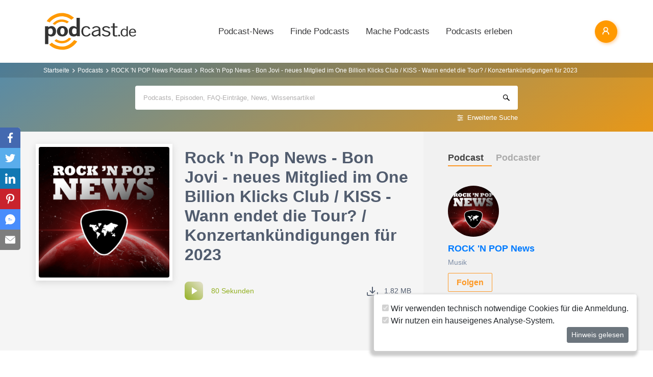

--- FILE ---
content_type: image/svg+xml
request_url: https://www.podcast.de/images/PodcastPlattformFullService_white.svg
body_size: 19774
content:
<?xml version="1.0" encoding="UTF-8" standalone="no"?>
<!-- Generator: Adobe Illustrator 23.0.2, SVG Export Plug-In . SVG Version: 6.00 Build 0)  -->

<svg
   version="1.1"
   id="Layer_1"
   x="0px"
   y="0px"
   viewBox="0 0 1800 570"
   xml:space="preserve"
   width="1800"
   height="570"
   xmlns="http://www.w3.org/2000/svg"
   xmlns:svg="http://www.w3.org/2000/svg"><defs
   id="defs55" />



<g
   id="g471"><g
     id="g20"
     style="fill:#ffffff">
	<g
   id="g8"
   style="fill:#ffffff">
		<path
   d="m 53.39,186.81 c 11.56,-8.11 21.48,-14.69 38.01,-14.69 22.35,0 56.55,15.56 56.55,60.89 0,51.69 -28.68,67.03 -59.84,67.03 -12.96,0 -23.45,-4.6 -34.72,-11.41 V 393.7 H 12.56 V 174.76 h 40.83 z m 0,74.89 c 6.33,7.66 14.34,14.46 26.45,14.46 24.54,0 28.13,-24.1 28.13,-38.77 0,-13.57 -4.68,-36.35 -27.29,-36.35 -11.86,0 -20.12,6.56 -27.28,13.36 v 47.3 z"
   id="path2"
   style="fill:#ffffff" />
		<path
   d="m 158.54,236.09 c 0,-32.64 22.63,-63.97 67.83,-63.97 45.22,0 67.83,31.33 67.83,63.97 0,32.42 -22.88,63.95 -67.83,63.95 -44.92,0 -67.83,-31.53 -67.83,-63.95 m 93.76,0 c 0,-15.33 -3.87,-40.11 -25.93,-40.11 -22.04,0 -25.89,24.78 -25.89,40.11 0,15.33 3.85,40.07 25.89,40.07 22.07,0 25.93,-24.74 25.93,-40.07"
   id="path4"
   style="fill:#ffffff" />
		<path
   d="m 403.8,287.11 c -12.42,8.76 -22.06,12.93 -39.14,12.93 -31.16,0 -59.81,-15.34 -59.81,-67.03 0,-45.33 34.17,-60.89 56.5,-60.89 16.56,0 26.47,6.58 38.04,14.69 V 71.13 h 40.81 v 226.28 h -32.8 z m -31.72,-89.34 c -22.6,0 -27.29,22.77 -27.29,36.34 0,14.67 3.59,38.32 28.13,38.32 12.12,0 20.12,-6.36 26.47,-14.02 v -47.29 c -7.18,-6.81 -15.44,-13.35 -27.31,-13.35"
   id="path6"
   style="fill:#ffffff" />
	</g>
	<g
   id="g18"
   style="fill:#ffffff">
		<path
   d="m 547.01,215.25 c -0.15,-1.38 -0.46,-3.4 -0.92,-6.07 -0.46,-2.67 -1.45,-5.34 -2.98,-8.02 -1.53,-2.67 -3.78,-5 -6.76,-6.99 -2.98,-1.98 -7.07,-2.98 -12.26,-2.98 -7.49,0 -13.25,1.83 -17.3,5.5 -4.05,3.67 -6.99,7.94 -8.82,12.83 -1.83,4.89 -2.9,9.74 -3.21,14.55 -0.31,4.81 -0.46,8.29 -0.46,10.42 0,5.96 0.42,11.65 1.26,17.07 0.84,5.42 2.33,10.27 4.47,14.55 2.14,4.28 5.04,7.67 8.71,10.19 3.66,2.52 8.4,3.78 14.2,3.78 4.58,0 8.44,-0.76 11.57,-2.29 3.13,-1.52 5.65,-3.51 7.56,-5.96 1.91,-2.44 3.32,-5.15 4.24,-8.13 0.92,-2.98 1.45,-5.84 1.6,-8.59 h 21.76 c -0.31,5.65 -1.57,10.96 -3.78,15.92 -2.22,4.96 -5.31,9.32 -9.28,13.06 -3.97,3.74 -8.78,6.72 -14.43,8.94 -5.65,2.21 -11.99,3.32 -19.01,3.32 -1.99,0 -4.51,-0.15 -7.56,-0.46 -3.06,-0.31 -6.3,-0.96 -9.74,-1.95 -3.44,-0.99 -6.96,-2.48 -10.56,-4.47 -3.6,-1.98 -6.95,-4.66 -10.03,-8.02 -1.7,-1.98 -3.4,-4.27 -5.09,-6.87 -1.7,-2.6 -3.2,-5.65 -4.51,-9.16 -1.31,-3.51 -2.35,-7.56 -3.12,-12.14 -0.77,-4.58 -1.16,-9.85 -1.16,-15.81 0,-11.91 1.66,-21.88 4.98,-29.9 3.31,-8.02 7.55,-14.39 12.71,-19.13 5.16,-4.73 10.79,-8.09 16.9,-10.08 6.11,-1.98 12.06,-2.98 17.87,-2.98 1.83,0 4.24,0.15 7.22,0.46 2.98,0.31 6.11,0.96 9.39,1.95 3.28,1 6.57,2.41 9.85,4.24 3.28,1.83 6.22,4.35 8.82,7.56 4.27,4.89 6.87,9.59 7.79,14.09 0.92,4.51 1.53,8.36 1.83,11.57 z"
   id="path10"
   style="fill:#ffffff" />
		<path
   d="m 665.91,293.36 c -0.77,-2.9 -1.3,-5.73 -1.6,-8.48 -0.31,-2.75 -0.46,-5.65 -0.46,-8.71 -2.6,4.74 -5.46,8.48 -8.59,11.23 -3.13,2.75 -6.3,4.85 -9.51,6.3 -3.21,1.45 -6.3,2.37 -9.28,2.75 -2.98,0.38 -5.69,0.57 -8.13,0.57 -6.57,0 -12.37,-0.88 -17.41,-2.64 -5.04,-1.75 -9.28,-4.16 -12.71,-7.22 -3.44,-3.05 -6.04,-6.64 -7.79,-10.77 -1.76,-4.12 -2.64,-8.55 -2.64,-13.29 0,-2.29 0.27,-4.89 0.8,-7.79 0.53,-2.9 1.52,-5.84 2.98,-8.82 1.45,-2.98 3.47,-5.96 6.07,-8.93 2.6,-2.98 6.03,-5.69 10.31,-8.13 3.05,-1.68 6.41,-3.01 10.08,-4.01 3.67,-0.99 7.33,-1.75 11,-2.29 3.67,-0.53 7.14,-0.88 10.42,-1.03 3.28,-0.15 6.07,-0.23 8.36,-0.23 2.75,0 5.19,0.04 7.33,0.11 2.14,0.08 4.89,0.27 8.25,0.57 0,-3.51 -0.04,-6.6 -0.11,-9.28 -0.08,-2.67 -0.23,-4.96 -0.46,-6.87 -0.23,-1.91 -0.61,-3.63 -1.15,-5.15 -0.54,-1.52 -1.34,-2.9 -2.4,-4.12 -2.14,-2.9 -5.23,-4.89 -9.28,-5.96 -4.05,-1.07 -7.6,-1.6 -10.65,-1.6 -5.5,0 -9.78,0.8 -12.83,2.41 -3.06,1.6 -5.35,3.48 -6.87,5.61 -1.53,2.14 -2.48,4.32 -2.86,6.53 -0.38,2.22 -0.57,3.86 -0.57,4.92 h -21.53 c 0.3,-3.05 0.88,-6.45 1.72,-10.19 0.84,-3.74 2.94,-7.6 6.3,-11.57 2.14,-2.44 4.73,-4.47 7.79,-6.07 3.05,-1.6 6.22,-2.86 9.51,-3.78 3.28,-0.92 6.64,-1.56 10.08,-1.95 3.44,-0.38 6.68,-0.57 9.74,-0.57 4.12,0 8.28,0.34 12.48,1.03 4.2,0.69 8.13,1.72 11.8,3.09 3.67,1.37 6.95,3.13 9.85,5.27 2.9,2.14 5.12,4.66 6.64,7.56 1.83,3.51 2.94,6.68 3.32,9.51 0.38,2.83 0.57,5.54 0.57,8.13 l -0.92,54.98 c 0,0.46 0.04,1.68 0.11,3.67 0.07,1.99 0.15,4.35 0.23,7.1 0.08,2.75 0.23,5.73 0.46,8.93 0.23,3.21 0.57,6.26 1.03,9.16 h -19.48 z m -2.52,-55.89 c -1.99,-0.3 -3.89,-0.49 -5.73,-0.57 -1.83,-0.08 -4.05,-0.11 -6.64,-0.11 -2.14,0 -5.5,0.11 -10.08,0.34 -4.58,0.23 -9.2,1.07 -13.86,2.52 -4.66,1.45 -8.74,3.78 -12.26,6.99 -3.51,3.21 -5.27,7.71 -5.27,13.52 0,1.83 0.34,3.89 1.03,6.18 0.69,2.29 1.91,4.47 3.66,6.53 1.75,2.06 4.16,3.78 7.22,5.15 3.05,1.37 7.02,2.06 11.91,2.06 11,0 19.17,-4.12 24.51,-12.37 1.22,-1.98 2.18,-3.89 2.86,-5.73 0.69,-1.83 1.18,-3.89 1.49,-6.18 0.3,-2.29 0.53,-4.93 0.69,-7.9 0.16,-2.99 0.32,-6.46 0.47,-10.43 z"
   id="path12"
   style="fill:#ffffff" />
		<path
   d="m 735.55,259.23 c 0,2.14 0.3,4.43 0.92,6.87 0.61,2.44 1.87,4.7 3.78,6.76 1.91,2.06 4.5,3.78 7.79,5.15 3.28,1.37 7.52,2.06 12.71,2.06 4.43,0 8.32,-0.49 11.68,-1.49 3.36,-0.99 6.19,-2.94 8.48,-5.84 2.44,-3.21 3.67,-6.79 3.67,-10.77 0,-2.75 -0.5,-5.04 -1.49,-6.87 -1,-1.83 -2.52,-3.32 -4.58,-4.47 -2.06,-1.15 -4.7,-2.18 -7.9,-3.09 -3.2,-0.91 -6.95,-1.83 -11.23,-2.75 -5.96,-1.38 -11.65,-2.82 -17.07,-4.35 -5.42,-1.52 -10.12,-3.51 -14.09,-5.96 -3.97,-2.44 -7.14,-5.57 -9.51,-9.39 -2.37,-3.82 -3.55,-8.71 -3.55,-14.66 0,-5.19 1.11,-9.97 3.32,-14.32 2.21,-4.35 5.27,-8.02 9.16,-11 3.89,-2.98 8.59,-5.3 14.09,-6.99 5.5,-1.68 11.61,-2.52 18.33,-2.52 3.66,0 7.56,0.31 11.68,0.92 4.12,0.61 8.09,1.6 11.91,2.98 3.82,1.37 7.33,3.21 10.54,5.5 3.21,2.29 5.65,5.12 7.33,8.48 1.52,3.21 2.41,6.18 2.63,8.93 0.23,2.75 0.34,5.35 0.34,7.79 H 782.5 c 0.15,-4.27 -0.54,-7.67 -2.06,-10.19 -1.53,-2.52 -3.48,-4.43 -5.84,-5.73 -2.37,-1.3 -4.85,-2.1 -7.45,-2.41 -2.6,-0.3 -4.89,-0.46 -6.87,-0.46 -0.77,0 -2.41,0.08 -4.92,0.23 -2.52,0.15 -5.15,0.77 -7.9,1.83 -2.75,1.07 -5.19,2.71 -7.33,4.92 -2.14,2.22 -3.21,5.38 -3.21,9.51 0,2.6 0.57,4.78 1.72,6.53 1.15,1.76 2.56,3.17 4.24,4.24 1.68,1.07 3.44,1.87 5.27,2.41 1.83,0.54 3.51,1.03 5.04,1.49 7.94,1.83 14.47,3.4 19.59,4.7 5.11,1.3 9.31,2.52 12.6,3.67 3.28,1.15 5.92,2.29 7.9,3.44 1.98,1.15 3.82,2.48 5.5,4.01 3.21,3.06 5.46,6.45 6.76,10.19 1.29,3.74 1.95,7.45 1.95,11.11 0,6.41 -1.53,12.22 -4.58,17.41 -3.06,5.19 -6.72,9.09 -11,11.68 -5.04,3.06 -10.5,5.11 -16.38,6.18 -5.88,1.07 -11.8,1.6 -17.75,1.6 -5.81,0 -11.42,-0.65 -16.84,-1.95 -5.42,-1.3 -10.23,-3.4 -14.43,-6.3 -4.2,-2.9 -7.52,-6.76 -9.97,-11.57 -2.44,-4.81 -3.67,-10.65 -3.67,-17.53 h 22.68 z"
   id="path14"
   style="fill:#ffffff" />
		<path
   d="m 820.09,177.9 h 20.39 v -24.05 l 21.3,-6.87 v 30.93 h 25.66 v 15.81 h -25.66 v 68.96 c 0,1.37 0.08,2.98 0.23,4.81 0.15,1.83 0.72,3.52 1.72,5.04 0.99,1.53 2.52,2.83 4.58,3.89 2.06,1.07 5,1.6 8.82,1.6 2.14,0 4.16,-0.11 6.07,-0.34 1.91,-0.23 3.32,-0.49 4.24,-0.8 v 16.72 c -1.99,0.3 -4.47,0.61 -7.45,0.92 -2.98,0.3 -6.45,0.46 -10.42,0.46 -9.93,0 -17.26,-1.72 -21.99,-5.15 -4.74,-3.44 -7.1,-9.89 -7.1,-19.36 v -76.74 h -20.39 z"
   id="path16"
   style="fill:#ffffff" />
	</g>
</g><g
     id="g30"
     style="fill:#ffffff">
	<path
   d="m 64.56,402.16 32.19,-25.43 c 12.43,18.04 158.37,115.27 274.3,-31.96 l 37.19,16.81 C 300.84,517.32 121.77,466.5 64.56,402.16"
   id="path22"
   style="fill:#ffffff" />
	<path
   d="m 128.2,353 23.64,-18.68 c 10.35,11.91 92.81,52.2 155.31,-18.29 l 27.68,12.35 C 274.99,406.99 170.82,393.09 128.2,353"
   id="path24"
   style="fill:#ffffff" />
	<path
   d="m 305.56,120.5 -24,19.28 C 276.32,133.99 200.94,90.35 133.6,158.73 L 105.89,145.97 C 169.92,70.81 261.12,85.99 305.56,120.5"
   id="path26"
   style="fill:#ffffff" />
	<path
   d="M 368.47,69.91 336.15,95.75 C 234.47,16.62 122.34,59.81 70.18,129.19 L 32.71,112.4 C 82.81,32.71 234.57,-43.66 368.47,69.91"
   id="path28"
   style="fill:#ffffff" />
</g><g
     id="g50"
     transform="translate(0,-2)"
     style="fill:#ffffff">
	<path
   d="m 922.80103,178.80916 h 39.679 c 3.6149,0 6.94,0.0853 10.0092,0.23872 3.0523,0.17052 5.8999,0.57975 8.5258,1.22771 2.6259,0.64796 5.0814,1.6199 7.3833,2.86466 2.302,1.26182 4.4334,2.98402 6.3944,5.16662 2.9499,3.06928 5.1325,6.53074 6.56477,10.41849 1.4153,3.88776 2.1314,8.06539 2.1314,12.53289 0,9.17373 -3.1204,16.88103 -9.34417,23.1219 -1.5346,1.53463 -3.2569,2.93286 -5.1666,4.17762 -1.9098,1.26182 -4.2629,2.31901 -7.0423,3.20569 -2.7794,0.86963 -6.0704,1.5517 -9.8388,2.04619 -3.7683,0.49449 -8.3382,0.73322 -13.6923,0.73322 h -19.183 v 52.62106 h -16.3866 V 178.80916 Z m 16.3866,51.97311 h 19.5069 c 2.7283,0 5.6782,-0.13641 8.8498,-0.40924 3.1716,-0.27282 6.1215,-1.07425 8.8497,-2.37016 2.7283,-1.31297 5.0302,-3.32505 6.8889,-6.07035 1.8586,-2.72825 2.7794,-6.49664 2.7794,-11.30518 0,-4.58686 -0.8526,-8.13358 -2.5407,-10.65721 -1.6881,-2.50658 -3.7684,-4.34815 -6.2238,-5.4906 -2.4555,-1.14245 -5.0814,-1.82452 -7.8778,-2.04619 -2.7795,-0.22167 -5.2178,-0.32398 -7.2981,-0.32398 h -22.9514 v 38.67291 z"
   id="path32"
   style="fill:#ffffff;stroke-width:1.70515" />
	<path
   d="m 1016.4652,178.96262 h 15.4146 v 118.20131 h -15.4146 z"
   id="path34"
   style="fill:#ffffff;stroke-width:1.70515" />
	<path
   d="m 1106.7531,297.16393 c -0.5456,-2.08028 -0.9208,-4.09237 -1.1424,-6.07035 -0.2217,-1.96092 -0.324,-4.04121 -0.324,-6.22381 -1.8586,3.39326 -3.9048,6.07035 -6.1556,8.03128 -2.2338,1.96093 -4.5016,3.47851 -6.8036,4.50161 -2.3019,1.04014 -4.5016,1.6881 -6.633,1.96092 -2.1315,0.27283 -4.0753,0.40924 -5.8146,0.40924 -4.7062,0 -8.8498,-0.63091 -12.4647,-1.89272 -3.6149,-1.26181 -6.633,-2.98402 -9.1055,-5.16662 -2.4555,-2.1826 -4.3141,-4.75738 -5.5759,-7.7073 -1.2618,-2.94991 -1.8927,-6.1215 -1.8927,-9.51476 0,-1.63695 0.1875,-3.49557 0.5797,-5.57585 0.3752,-2.08029 1.0913,-4.17763 2.1315,-6.30908 1.0401,-2.13144 2.4895,-4.26288 4.3481,-6.39433 1.8586,-2.13144 4.3141,-4.07531 7.3834,-5.81457 2.1826,-1.21066 4.5868,-2.16555 7.2128,-2.86466 2.6259,-0.71617 5.2519,-1.26182 7.8778,-1.63695 2.6259,-0.37513 5.1155,-0.63091 7.4515,-0.73322 2.3531,-0.10231 4.3482,-0.17051 5.9851,-0.17051 1.9609,0 3.7172,0.0341 5.2519,0.0853 1.5346,0.0511 3.4956,0.18756 5.8998,0.40923 0,-2.50657 -0.034,-4.72328 -0.085,-6.63305 -0.051,-1.90977 -0.1705,-3.54672 -0.324,-4.91084 -0.1705,-1.36413 -0.4433,-2.59184 -0.8184,-3.68314 -0.3922,-1.0913 -0.9549,-2.08029 -1.7222,-2.94991 -1.5347,-2.08029 -3.7514,-3.49557 -6.6331,-4.26289 -2.8988,-0.76732 -5.4394,-1.14245 -7.622,-1.14245 -3.9389,0 -6.9912,0.57975 -9.1738,1.7222 -2.1826,1.14245 -3.8195,2.48953 -4.9108,4.02417 -1.0913,1.53464 -1.7734,3.08633 -2.0462,4.67212 -0.2728,1.58579 -0.4092,2.76235 -0.4092,3.52967 h -15.4147 c 0.2217,-2.1826 0.6309,-4.62097 1.2277,-7.29806 0.5968,-2.67709 2.0974,-5.43944 4.5017,-8.28705 1.5346,-1.73926 3.3932,-3.20569 5.5758,-4.34815 2.1826,-1.14245 4.4505,-2.04618 6.8036,-2.71119 2.3531,-0.64796 4.7574,-1.1254 7.2128,-1.39823 2.4554,-0.27282 4.7744,-0.40924 6.9741,-0.40924 2.9499,0 5.9339,0.23873 8.935,0.73322 3.0011,0.49449 5.8146,1.22771 8.4405,2.2167 2.626,0.98899 4.9791,2.23375 7.0423,3.76839 2.0803,1.53464 3.6661,3.34211 4.7574,5.40534 1.313,2.50658 2.0973,4.77443 2.3701,6.80357 0.2729,2.02913 0.4093,3.95596 0.4093,5.81458 l -0.648,39.33791 c 0,0.32398 0.017,1.21066 0.085,2.62594 0.051,1.41528 0.1023,3.12043 0.1705,5.08136 0.051,1.96093 0.1706,4.09237 0.324,6.39433 0.1705,2.30196 0.4093,4.48455 0.7332,6.56484 h -13.9652 z m -1.7904,-40.00292 c -1.4153,-0.22167 -2.7794,-0.35808 -4.0924,-0.40924 -1.3129,-0.0512 -2.8987,-0.0853 -4.7573,-0.0853 -1.5347,0 -3.9389,0.0853 -7.2128,0.23873 -3.2739,0.17051 -6.5819,0.76732 -9.924,1.80746 -3.3421,1.04014 -6.258,2.7112 -8.7645,4.9961 -2.5237,2.30196 -3.7684,5.5247 -3.7684,9.66823 0,1.31297 0.2387,2.7794 0.7332,4.4334 0.4945,1.63695 1.3641,3.20569 2.6259,4.67212 1.2618,1.48349 2.9841,2.7112 5.1667,3.68314 2.1825,0.98899 5.0302,1.48348 8.5257,1.48348 7.8778,0 13.7095,-2.94991 17.5461,-8.84975 0.8696,-1.41528 1.5517,-2.7794 2.0461,-4.09237 0.4945,-1.31297 0.8526,-2.7794 1.0743,-4.4334 0.2217,-1.63695 0.3751,-3.52967 0.4945,-5.66111 0.085,-2.1144 0.1876,-4.60392 0.3069,-7.45153 z"
   id="path36"
   style="fill:#ffffff;stroke-width:1.70515" />
	<path
   d="m 1130.0114,214.5492 h 14.5962 v -17.20501 l 15.244,-4.91085 v 22.13291 h 18.3646 v 11.30517 h -18.3646 v 49.34718 c 0,0.98899 0.051,2.13144 0.1706,3.44441 0.1023,1.31297 0.5115,2.52363 1.2277,3.61493 0.7161,1.09129 1.8074,2.02913 3.2739,2.7794 1.4834,0.76732 3.5808,1.14245 6.309,1.14245 1.5347,0 2.9841,-0.0853 4.3482,-0.23872 1.3641,-0.17052 2.3701,-0.35808 3.0352,-0.57975 v 11.97018 c -1.4153,0.22167 -3.2057,0.44334 -5.3201,0.64796 -2.1315,0.22167 -4.621,0.32398 -7.4686,0.32398 -7.1105,0 -12.3453,-1.22771 -15.7386,-3.68313 -3.3932,-2.45543 -5.0813,-7.0764 -5.0813,-13.84586 v -54.92303 h -14.5962 z"
   id="path38"
   style="fill:#ffffff;stroke-width:1.70515" />
	<path
   d="m 1182.2062,214.5492 h 14.5961 v -17.20501 l 15.2441,-4.91085 v 22.13291 h 18.3645 v 11.30517 h -18.3645 v 49.34718 c 0,0.98899 0.051,2.13144 0.1705,3.44441 0.1023,1.31297 0.5116,2.52363 1.2277,3.61493 0.7162,1.09129 1.8075,2.02913 3.2739,2.7794 1.4835,0.76732 3.5809,1.14245 6.3091,1.14245 1.5347,0 2.984,-0.0853 4.3482,-0.23872 1.3641,-0.17052 2.3701,-0.35808 3.0351,-0.57975 v 11.97018 c -1.4152,0.22167 -3.2057,0.44334 -5.3201,0.64796 -2.1314,0.22167 -4.6209,0.32398 -7.4685,0.32398 -7.1105,0 -12.3453,-1.22771 -15.7386,-3.68313 -3.3933,-2.45543 -5.0814,-7.0764 -5.0814,-13.84586 v -54.92303 h -14.5961 z"
   id="path40"
   style="fill:#ffffff;stroke-width:1.70515" />
	<path
   d="m 1290.5688,190.28485 c -1.313,-0.10231 -2.7624,-0.18757 -4.3482,-0.23872 -1.5858,-0.0512 -3.1374,-0.0853 -4.6721,-0.0853 -3.1716,0 -5.5758,0.35808 -7.2128,1.07425 -1.6369,0.71616 -2.8646,1.63695 -3.6831,2.7794 -0.8185,1.14245 -1.2789,2.43837 -1.3982,3.85365 -0.1024,1.41528 -0.1706,2.84761 -0.1706,4.26288 v 12.94213 h 19.183 v 11.15171 h -19.183 v 71.1561 h -15.244 v -71.1561 h -16.2331 v -11.15171 h 16.2331 v -9.34425 c 0,-2.84761 0.051,-5.26893 0.1705,-7.29806 0.1023,-2.02913 0.2728,-3.76839 0.4945,-5.25188 0.2216,-1.48348 0.5797,-2.76235 1.0742,-3.85365 0.4945,-1.09129 1.0743,-2.18259 1.7222,-3.27389 1.7393,-2.62594 4.28,-4.77444 7.6221,-6.47959 3.325,-1.6881 7.6732,-2.54068 13.0273,-2.54068 2.1826,0 4.4334,0.13641 6.7183,0.40924 2.302,0.27282 4.2629,0.51154 5.8999,0.73321 z"
   id="path42"
   style="fill:#ffffff;stroke-width:1.70515" />
	<path
   d="m 1294.5247,257.00755 c 0,-5.03021 0.648,-10.16273 1.961,-15.4146 1.3129,-5.25188 3.5808,-10.00926 6.8035,-14.27214 3.2228,-4.26289 7.5198,-7.75846 12.874,-10.4867 5.3541,-2.72825 12.0724,-4.09238 20.1719,-4.09238 8.2018,0 14.9201,1.44939 20.172,4.34815 5.2519,2.89876 9.3784,6.49664 12.3794,10.82773 3.0011,4.31404 5.0473,8.98616 6.1556,14.01637 1.0913,5.03021 1.637,9.66823 1.637,13.93111 0,6.0192 -0.8526,11.69736 -2.5407,17.05155 -1.6881,5.35418 -4.2629,10.02631 -7.7073,14.01637 -3.4444,3.99006 -7.7925,7.16165 -13.0274,9.51476 -5.2518,2.35311 -11.3734,3.52967 -18.3645,3.52967 -6.7695,0 -12.7034,-1.1254 -17.7847,-3.35915 -5.0814,-2.23376 -9.3102,-5.26893 -12.7034,-9.10553 -3.3933,-3.81955 -5.8999,-8.35526 -7.5368,-13.60713 -1.6711,-5.26893 -2.4896,-10.89594 -2.4896,-16.89808 z m 16.0796,-0.98899 c 0,4.26288 0.4604,8.3382 1.3983,12.2089 0.9208,3.88775 2.4042,7.31512 4.4334,10.33324 2.0291,3.00107 4.5868,5.40534 7.7073,7.2128 3.1204,1.80747 6.8547,2.7112 11.2369,2.7112 2.95,0 5.8999,-0.57975 8.8498,-1.72221 2.9499,-1.14245 5.5929,-3.00107 7.946,-5.57585 2.3531,-2.55773 4.28,-5.95099 5.8146,-10.16272 1.5346,-4.21174 2.302,-9.42951 2.302,-15.65332 0,-10.26503 -2.1826,-18.05759 -6.5649,-23.36062 -4.3652,-5.30303 -10.1627,-7.94602 -17.3755,-7.94602 -2.5236,0 -5.2519,0.46039 -8.2018,1.39823 -2.9499,0.93783 -5.7464,2.57478 -8.3553,4.91084 -2.6259,2.35312 -4.8085,5.60996 -6.5648,9.75349 -1.7563,4.14352 -2.626,9.44655 -2.626,15.89204 z"
   id="path44"
   style="fill:#ffffff;stroke-width:1.70515" />
	<path
   d="m 1389.6383,231.60074 c 0,-2.8476 -0.085,-5.66111 -0.2388,-8.44051 -0.1705,-2.7794 -0.358,-5.54175 -0.5797,-8.28705 h 15.568 l 0.324,15.90909 c 0.7673,-2.84761 1.8927,-5.25188 3.3592,-7.2128 1.4835,-1.96093 3.1375,-3.58083 4.9961,-4.84264 1.8586,-1.26182 3.7684,-2.2167 5.7464,-2.86466 1.9609,-0.64796 3.8195,-1.0913 5.5758,-1.31297 2.302,-0.32398 4.3141,-0.4945 6.0704,-0.4945 1.7392,0 3.2739,0.0512 4.5868,0.17052 v 15.07356 c -0.6479,-0.22167 -1.6369,-0.44334 -2.9499,-0.64795 -0.5456,-0.10231 -1.2107,-0.17052 -1.9609,-0.17052 -0.7673,0 -1.5858,0 -2.4554,0 -4.5869,0 -8.3382,0.63091 -11.237,1.89272 -2.8988,1.26182 -5.1666,3.00107 -6.8036,5.25188 -1.6369,2.23375 -2.7794,4.89379 -3.4444,7.94602 -0.6479,3.05222 -0.989,6.34317 -0.989,9.83874 v 43.77132 h -15.568 z"
   id="path46"
   style="fill:#ffffff;stroke-width:1.70515" />
	<path
   d="m 1445.6014,225.85437 -0.3239,-10.98119 h 15.568 v 11.97018 c 1.9609,-3.27389 4.0924,-5.84868 6.3943,-7.7073 2.302,-1.85861 4.621,-3.25684 6.9741,-4.17762 2.3531,-0.92079 4.621,-1.53464 6.8036,-1.80747 2.1826,-0.27282 4.1606,-0.40924 5.8998,-0.40924 4.5869,0 8.4235,0.5286 11.4757,1.5517 3.0522,1.04014 5.627,2.31901 7.7073,3.85364 2.0803,1.53464 3.6831,3.20569 4.8427,4.99611 1.1595,1.79041 2.0973,3.47851 2.8646,4.9961 0.648,-1.0913 1.637,-2.50658 2.9499,-4.26289 1.313,-1.73925 3.0352,-3.44441 5.1666,-5.08136 2.1315,-1.63695 4.7745,-3.05222 7.9461,-4.26288 3.1716,-1.19361 7.0423,-1.80747 11.6462,-1.80747 2.9499,0 6.1726,0.39219 9.6682,1.14246 3.4956,0.76732 6.7695,2.2167 9.8387,4.34814 3.0523,2.13144 5.5929,5.11546 7.6221,8.93501 2.0121,3.81955 3.0352,8.74744 3.0352,14.74959 v 55.247 h -15.5681 V 244.3553 c 0,-3.61493 -0.2728,-6.30907 -0.8185,-8.11654 -0.5456,-1.80746 -1.2106,-3.25684 -1.9609,-4.34814 -1.313,-1.85862 -3.2739,-3.52967 -5.8998,-4.9961 -2.626,-1.46644 -5.8999,-2.2167 -9.8388,-2.2167 -2.5066,0 -4.7233,0.32398 -6.633,0.98899 -1.9098,0.64795 -3.615,1.41527 -5.0814,2.30195 -1.4835,0.86963 -2.6771,1.80747 -3.6149,2.77941 -0.9208,0.98899 -1.6711,1.85861 -2.2167,2.62593 -0.8696,1.31297 -1.5517,2.77941 -2.0462,4.43341 -0.4945,1.63694 -0.8526,3.308 -1.0743,4.9961 -0.2216,1.6881 -0.358,3.2739 -0.4092,4.75738 -0.051,1.48348 -0.085,2.64299 -0.085,3.52967 v 46.07327 h -15.5681 V 242.7354 c 0,-5.13251 -1.4835,-9.4295 -4.4334,-12.87391 -2.9499,-3.44442 -7.4856,-5.16662 -13.6071,-5.16662 -2.626,0 -4.945,0.35808 -6.9741,1.07424 -2.0292,0.71617 -3.7684,1.5517 -5.2519,2.54069 -1.4835,0.98898 -2.7112,1.96092 -3.6831,2.94991 -0.989,0.98899 -1.7052,1.80747 -2.1315,2.45543 -1.7563,2.40426 -2.7794,5.13251 -3.1204,8.20179 -0.324,3.06928 -0.4945,5.89983 -0.4945,8.52577 v 46.72123 h -15.5681 z"
   id="path48"
   style="fill:#ffffff;stroke-width:1.70515" />
</g><text
     xml:space="preserve"
     style="font-style:normal;font-variant:normal;font-weight:normal;font-stretch:normal;font-size:96px;line-height:1.25;font-family:sans-serif;-inkscape-font-specification:'sans-serif, Normal';font-variant-ligatures:normal;font-variant-caps:normal;font-variant-numeric:normal;font-variant-east-asian:normal;letter-spacing:0px;word-spacing:0px;fill:#ffffff;fill-opacity:1;stroke:none;stroke-width:3.78814"
     x="598.74084"
     y="384.37567"
     id="text338"><tspan
       id="tspan336"
       x="598.74084"
       y="384.37567"
       style="font-style:normal;font-variant:normal;font-weight:normal;font-stretch:normal;font-size:64px;font-family:sans-serif;-inkscape-font-specification:'sans-serif, Normal';font-variant-ligatures:normal;font-variant-caps:normal;font-variant-numeric:normal;font-variant-east-asian:normal;fill:#ffffff;stroke-width:3.78814">Die Full-Service Podcast Company</tspan></text></g></svg>
